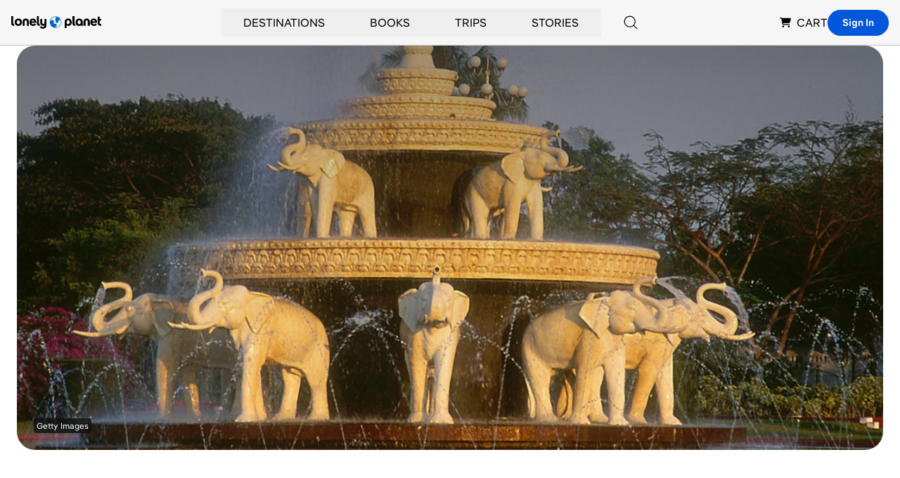

--- FILE ---
content_type: text/html; charset=utf-8
request_url: https://www.google.com/recaptcha/api2/aframe
body_size: 223
content:
<!DOCTYPE HTML><html><head><meta http-equiv="content-type" content="text/html; charset=UTF-8"></head><body><script nonce="bRIo2LpIdzXQB2lRvsfISg">/** Anti-fraud and anti-abuse applications only. See google.com/recaptcha */ try{var clients={'sodar':'https://pagead2.googlesyndication.com/pagead/sodar?'};window.addEventListener("message",function(a){try{if(a.source===window.parent){var b=JSON.parse(a.data);var c=clients[b['id']];if(c){var d=document.createElement('img');d.src=c+b['params']+'&rc='+(localStorage.getItem("rc::a")?sessionStorage.getItem("rc::b"):"");window.document.body.appendChild(d);sessionStorage.setItem("rc::e",parseInt(sessionStorage.getItem("rc::e")||0)+1);localStorage.setItem("rc::h",'1769907073960');}}}catch(b){}});window.parent.postMessage("_grecaptcha_ready", "*");}catch(b){}</script></body></html>